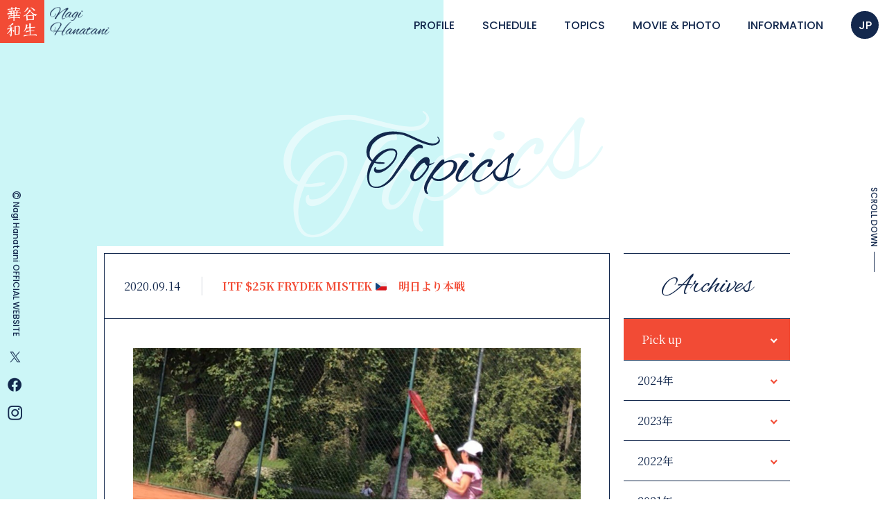

--- FILE ---
content_type: text/html; charset=UTF-8
request_url: https://nagihanatani.com/topics_post/itf-25k-frydek-mistek-%F0%9F%87%A8%F0%9F%87%BF%E3%80%80%E6%98%8E%E6%97%A5%E3%82%88%E3%82%8A%E6%9C%AC%E6%88%A6/
body_size: 37000
content:
<!DOCTYPE html>
<html lang="ja">

<head>
	<meta charset="UTF-8">
	<meta http-equiv="X-UA-Compatible" content="IE=edge">
	<meta name="viewport" content="width=device-width, initial-scale=1, minimum-scale=1, maximum-scale=2, user-scalable=yes">

	<title>ITF  $25K  FRYDEK MISTEK   🇨🇿　明日より本戦 &#8211; 華谷和生オフィシャルサイト</title>
<meta name='robots' content='max-image-preview:large' />
<link rel='dns-prefetch' href='//code.jquery.com' />
<link rel='dns-prefetch' href='//translate.google.com' />
<link rel='dns-prefetch' href='//cdnjs.cloudflare.com' />
<link rel='dns-prefetch' href='//fonts.googleapis.com' />
<link rel='dns-prefetch' href='//cdn.jsdelivr.net' />
<link rel="alternate" title="oEmbed (JSON)" type="application/json+oembed" href="https://nagihanatani.com/wp-json/oembed/1.0/embed?url=https%3A%2F%2Fnagihanatani.com%2Ftopics_post%2Fitf-25k-frydek-mistek-%25f0%259f%2587%25a8%25f0%259f%2587%25bf%25e3%2580%2580%25e6%2598%258e%25e6%2597%25a5%25e3%2582%2588%25e3%2582%258a%25e6%259c%25ac%25e6%2588%25a6%2F" />
<link rel="alternate" title="oEmbed (XML)" type="text/xml+oembed" href="https://nagihanatani.com/wp-json/oembed/1.0/embed?url=https%3A%2F%2Fnagihanatani.com%2Ftopics_post%2Fitf-25k-frydek-mistek-%25f0%259f%2587%25a8%25f0%259f%2587%25bf%25e3%2580%2580%25e6%2598%258e%25e6%2597%25a5%25e3%2582%2588%25e3%2582%258a%25e6%259c%25ac%25e6%2588%25a6%2F&#038;format=xml" />
<style id='wp-img-auto-sizes-contain-inline-css' type='text/css'>
img:is([sizes=auto i],[sizes^="auto," i]){contain-intrinsic-size:3000px 1500px}
/*# sourceURL=wp-img-auto-sizes-contain-inline-css */
</style>
<style id='wp-emoji-styles-inline-css' type='text/css'>

	img.wp-smiley, img.emoji {
		display: inline !important;
		border: none !important;
		box-shadow: none !important;
		height: 1em !important;
		width: 1em !important;
		margin: 0 0.07em !important;
		vertical-align: -0.1em !important;
		background: none !important;
		padding: 0 !important;
	}
/*# sourceURL=wp-emoji-styles-inline-css */
</style>
<style id='wp-block-library-inline-css' type='text/css'>
:root{--wp-block-synced-color:#7a00df;--wp-block-synced-color--rgb:122,0,223;--wp-bound-block-color:var(--wp-block-synced-color);--wp-editor-canvas-background:#ddd;--wp-admin-theme-color:#007cba;--wp-admin-theme-color--rgb:0,124,186;--wp-admin-theme-color-darker-10:#006ba1;--wp-admin-theme-color-darker-10--rgb:0,107,160.5;--wp-admin-theme-color-darker-20:#005a87;--wp-admin-theme-color-darker-20--rgb:0,90,135;--wp-admin-border-width-focus:2px}@media (min-resolution:192dpi){:root{--wp-admin-border-width-focus:1.5px}}.wp-element-button{cursor:pointer}:root .has-very-light-gray-background-color{background-color:#eee}:root .has-very-dark-gray-background-color{background-color:#313131}:root .has-very-light-gray-color{color:#eee}:root .has-very-dark-gray-color{color:#313131}:root .has-vivid-green-cyan-to-vivid-cyan-blue-gradient-background{background:linear-gradient(135deg,#00d084,#0693e3)}:root .has-purple-crush-gradient-background{background:linear-gradient(135deg,#34e2e4,#4721fb 50%,#ab1dfe)}:root .has-hazy-dawn-gradient-background{background:linear-gradient(135deg,#faaca8,#dad0ec)}:root .has-subdued-olive-gradient-background{background:linear-gradient(135deg,#fafae1,#67a671)}:root .has-atomic-cream-gradient-background{background:linear-gradient(135deg,#fdd79a,#004a59)}:root .has-nightshade-gradient-background{background:linear-gradient(135deg,#330968,#31cdcf)}:root .has-midnight-gradient-background{background:linear-gradient(135deg,#020381,#2874fc)}:root{--wp--preset--font-size--normal:16px;--wp--preset--font-size--huge:42px}.has-regular-font-size{font-size:1em}.has-larger-font-size{font-size:2.625em}.has-normal-font-size{font-size:var(--wp--preset--font-size--normal)}.has-huge-font-size{font-size:var(--wp--preset--font-size--huge)}.has-text-align-center{text-align:center}.has-text-align-left{text-align:left}.has-text-align-right{text-align:right}.has-fit-text{white-space:nowrap!important}#end-resizable-editor-section{display:none}.aligncenter{clear:both}.items-justified-left{justify-content:flex-start}.items-justified-center{justify-content:center}.items-justified-right{justify-content:flex-end}.items-justified-space-between{justify-content:space-between}.screen-reader-text{border:0;clip-path:inset(50%);height:1px;margin:-1px;overflow:hidden;padding:0;position:absolute;width:1px;word-wrap:normal!important}.screen-reader-text:focus{background-color:#ddd;clip-path:none;color:#444;display:block;font-size:1em;height:auto;left:5px;line-height:normal;padding:15px 23px 14px;text-decoration:none;top:5px;width:auto;z-index:100000}html :where(.has-border-color){border-style:solid}html :where([style*=border-top-color]){border-top-style:solid}html :where([style*=border-right-color]){border-right-style:solid}html :where([style*=border-bottom-color]){border-bottom-style:solid}html :where([style*=border-left-color]){border-left-style:solid}html :where([style*=border-width]){border-style:solid}html :where([style*=border-top-width]){border-top-style:solid}html :where([style*=border-right-width]){border-right-style:solid}html :where([style*=border-bottom-width]){border-bottom-style:solid}html :where([style*=border-left-width]){border-left-style:solid}html :where(img[class*=wp-image-]){height:auto;max-width:100%}:where(figure){margin:0 0 1em}html :where(.is-position-sticky){--wp-admin--admin-bar--position-offset:var(--wp-admin--admin-bar--height,0px)}@media screen and (max-width:600px){html :where(.is-position-sticky){--wp-admin--admin-bar--position-offset:0px}}

/*# sourceURL=wp-block-library-inline-css */
</style><style id='wp-block-paragraph-inline-css' type='text/css'>
.is-small-text{font-size:.875em}.is-regular-text{font-size:1em}.is-large-text{font-size:2.25em}.is-larger-text{font-size:3em}.has-drop-cap:not(:focus):first-letter{float:left;font-size:8.4em;font-style:normal;font-weight:100;line-height:.68;margin:.05em .1em 0 0;text-transform:uppercase}body.rtl .has-drop-cap:not(:focus):first-letter{float:none;margin-left:.1em}p.has-drop-cap.has-background{overflow:hidden}:root :where(p.has-background){padding:1.25em 2.375em}:where(p.has-text-color:not(.has-link-color)) a{color:inherit}p.has-text-align-left[style*="writing-mode:vertical-lr"],p.has-text-align-right[style*="writing-mode:vertical-rl"]{rotate:180deg}
/*# sourceURL=https://nagihanatani.com/wp-includes/blocks/paragraph/style.min.css */
</style>
<style id='global-styles-inline-css' type='text/css'>
:root{--wp--preset--aspect-ratio--square: 1;--wp--preset--aspect-ratio--4-3: 4/3;--wp--preset--aspect-ratio--3-4: 3/4;--wp--preset--aspect-ratio--3-2: 3/2;--wp--preset--aspect-ratio--2-3: 2/3;--wp--preset--aspect-ratio--16-9: 16/9;--wp--preset--aspect-ratio--9-16: 9/16;--wp--preset--color--black: #000000;--wp--preset--color--cyan-bluish-gray: #abb8c3;--wp--preset--color--white: #ffffff;--wp--preset--color--pale-pink: #f78da7;--wp--preset--color--vivid-red: #cf2e2e;--wp--preset--color--luminous-vivid-orange: #ff6900;--wp--preset--color--luminous-vivid-amber: #fcb900;--wp--preset--color--light-green-cyan: #7bdcb5;--wp--preset--color--vivid-green-cyan: #00d084;--wp--preset--color--pale-cyan-blue: #8ed1fc;--wp--preset--color--vivid-cyan-blue: #0693e3;--wp--preset--color--vivid-purple: #9b51e0;--wp--preset--gradient--vivid-cyan-blue-to-vivid-purple: linear-gradient(135deg,rgb(6,147,227) 0%,rgb(155,81,224) 100%);--wp--preset--gradient--light-green-cyan-to-vivid-green-cyan: linear-gradient(135deg,rgb(122,220,180) 0%,rgb(0,208,130) 100%);--wp--preset--gradient--luminous-vivid-amber-to-luminous-vivid-orange: linear-gradient(135deg,rgb(252,185,0) 0%,rgb(255,105,0) 100%);--wp--preset--gradient--luminous-vivid-orange-to-vivid-red: linear-gradient(135deg,rgb(255,105,0) 0%,rgb(207,46,46) 100%);--wp--preset--gradient--very-light-gray-to-cyan-bluish-gray: linear-gradient(135deg,rgb(238,238,238) 0%,rgb(169,184,195) 100%);--wp--preset--gradient--cool-to-warm-spectrum: linear-gradient(135deg,rgb(74,234,220) 0%,rgb(151,120,209) 20%,rgb(207,42,186) 40%,rgb(238,44,130) 60%,rgb(251,105,98) 80%,rgb(254,248,76) 100%);--wp--preset--gradient--blush-light-purple: linear-gradient(135deg,rgb(255,206,236) 0%,rgb(152,150,240) 100%);--wp--preset--gradient--blush-bordeaux: linear-gradient(135deg,rgb(254,205,165) 0%,rgb(254,45,45) 50%,rgb(107,0,62) 100%);--wp--preset--gradient--luminous-dusk: linear-gradient(135deg,rgb(255,203,112) 0%,rgb(199,81,192) 50%,rgb(65,88,208) 100%);--wp--preset--gradient--pale-ocean: linear-gradient(135deg,rgb(255,245,203) 0%,rgb(182,227,212) 50%,rgb(51,167,181) 100%);--wp--preset--gradient--electric-grass: linear-gradient(135deg,rgb(202,248,128) 0%,rgb(113,206,126) 100%);--wp--preset--gradient--midnight: linear-gradient(135deg,rgb(2,3,129) 0%,rgb(40,116,252) 100%);--wp--preset--font-size--small: 13px;--wp--preset--font-size--medium: 20px;--wp--preset--font-size--large: 36px;--wp--preset--font-size--x-large: 42px;--wp--preset--spacing--20: 0.44rem;--wp--preset--spacing--30: 0.67rem;--wp--preset--spacing--40: 1rem;--wp--preset--spacing--50: 1.5rem;--wp--preset--spacing--60: 2.25rem;--wp--preset--spacing--70: 3.38rem;--wp--preset--spacing--80: 5.06rem;--wp--preset--shadow--natural: 6px 6px 9px rgba(0, 0, 0, 0.2);--wp--preset--shadow--deep: 12px 12px 50px rgba(0, 0, 0, 0.4);--wp--preset--shadow--sharp: 6px 6px 0px rgba(0, 0, 0, 0.2);--wp--preset--shadow--outlined: 6px 6px 0px -3px rgb(255, 255, 255), 6px 6px rgb(0, 0, 0);--wp--preset--shadow--crisp: 6px 6px 0px rgb(0, 0, 0);}:where(.is-layout-flex){gap: 0.5em;}:where(.is-layout-grid){gap: 0.5em;}body .is-layout-flex{display: flex;}.is-layout-flex{flex-wrap: wrap;align-items: center;}.is-layout-flex > :is(*, div){margin: 0;}body .is-layout-grid{display: grid;}.is-layout-grid > :is(*, div){margin: 0;}:where(.wp-block-columns.is-layout-flex){gap: 2em;}:where(.wp-block-columns.is-layout-grid){gap: 2em;}:where(.wp-block-post-template.is-layout-flex){gap: 1.25em;}:where(.wp-block-post-template.is-layout-grid){gap: 1.25em;}.has-black-color{color: var(--wp--preset--color--black) !important;}.has-cyan-bluish-gray-color{color: var(--wp--preset--color--cyan-bluish-gray) !important;}.has-white-color{color: var(--wp--preset--color--white) !important;}.has-pale-pink-color{color: var(--wp--preset--color--pale-pink) !important;}.has-vivid-red-color{color: var(--wp--preset--color--vivid-red) !important;}.has-luminous-vivid-orange-color{color: var(--wp--preset--color--luminous-vivid-orange) !important;}.has-luminous-vivid-amber-color{color: var(--wp--preset--color--luminous-vivid-amber) !important;}.has-light-green-cyan-color{color: var(--wp--preset--color--light-green-cyan) !important;}.has-vivid-green-cyan-color{color: var(--wp--preset--color--vivid-green-cyan) !important;}.has-pale-cyan-blue-color{color: var(--wp--preset--color--pale-cyan-blue) !important;}.has-vivid-cyan-blue-color{color: var(--wp--preset--color--vivid-cyan-blue) !important;}.has-vivid-purple-color{color: var(--wp--preset--color--vivid-purple) !important;}.has-black-background-color{background-color: var(--wp--preset--color--black) !important;}.has-cyan-bluish-gray-background-color{background-color: var(--wp--preset--color--cyan-bluish-gray) !important;}.has-white-background-color{background-color: var(--wp--preset--color--white) !important;}.has-pale-pink-background-color{background-color: var(--wp--preset--color--pale-pink) !important;}.has-vivid-red-background-color{background-color: var(--wp--preset--color--vivid-red) !important;}.has-luminous-vivid-orange-background-color{background-color: var(--wp--preset--color--luminous-vivid-orange) !important;}.has-luminous-vivid-amber-background-color{background-color: var(--wp--preset--color--luminous-vivid-amber) !important;}.has-light-green-cyan-background-color{background-color: var(--wp--preset--color--light-green-cyan) !important;}.has-vivid-green-cyan-background-color{background-color: var(--wp--preset--color--vivid-green-cyan) !important;}.has-pale-cyan-blue-background-color{background-color: var(--wp--preset--color--pale-cyan-blue) !important;}.has-vivid-cyan-blue-background-color{background-color: var(--wp--preset--color--vivid-cyan-blue) !important;}.has-vivid-purple-background-color{background-color: var(--wp--preset--color--vivid-purple) !important;}.has-black-border-color{border-color: var(--wp--preset--color--black) !important;}.has-cyan-bluish-gray-border-color{border-color: var(--wp--preset--color--cyan-bluish-gray) !important;}.has-white-border-color{border-color: var(--wp--preset--color--white) !important;}.has-pale-pink-border-color{border-color: var(--wp--preset--color--pale-pink) !important;}.has-vivid-red-border-color{border-color: var(--wp--preset--color--vivid-red) !important;}.has-luminous-vivid-orange-border-color{border-color: var(--wp--preset--color--luminous-vivid-orange) !important;}.has-luminous-vivid-amber-border-color{border-color: var(--wp--preset--color--luminous-vivid-amber) !important;}.has-light-green-cyan-border-color{border-color: var(--wp--preset--color--light-green-cyan) !important;}.has-vivid-green-cyan-border-color{border-color: var(--wp--preset--color--vivid-green-cyan) !important;}.has-pale-cyan-blue-border-color{border-color: var(--wp--preset--color--pale-cyan-blue) !important;}.has-vivid-cyan-blue-border-color{border-color: var(--wp--preset--color--vivid-cyan-blue) !important;}.has-vivid-purple-border-color{border-color: var(--wp--preset--color--vivid-purple) !important;}.has-vivid-cyan-blue-to-vivid-purple-gradient-background{background: var(--wp--preset--gradient--vivid-cyan-blue-to-vivid-purple) !important;}.has-light-green-cyan-to-vivid-green-cyan-gradient-background{background: var(--wp--preset--gradient--light-green-cyan-to-vivid-green-cyan) !important;}.has-luminous-vivid-amber-to-luminous-vivid-orange-gradient-background{background: var(--wp--preset--gradient--luminous-vivid-amber-to-luminous-vivid-orange) !important;}.has-luminous-vivid-orange-to-vivid-red-gradient-background{background: var(--wp--preset--gradient--luminous-vivid-orange-to-vivid-red) !important;}.has-very-light-gray-to-cyan-bluish-gray-gradient-background{background: var(--wp--preset--gradient--very-light-gray-to-cyan-bluish-gray) !important;}.has-cool-to-warm-spectrum-gradient-background{background: var(--wp--preset--gradient--cool-to-warm-spectrum) !important;}.has-blush-light-purple-gradient-background{background: var(--wp--preset--gradient--blush-light-purple) !important;}.has-blush-bordeaux-gradient-background{background: var(--wp--preset--gradient--blush-bordeaux) !important;}.has-luminous-dusk-gradient-background{background: var(--wp--preset--gradient--luminous-dusk) !important;}.has-pale-ocean-gradient-background{background: var(--wp--preset--gradient--pale-ocean) !important;}.has-electric-grass-gradient-background{background: var(--wp--preset--gradient--electric-grass) !important;}.has-midnight-gradient-background{background: var(--wp--preset--gradient--midnight) !important;}.has-small-font-size{font-size: var(--wp--preset--font-size--small) !important;}.has-medium-font-size{font-size: var(--wp--preset--font-size--medium) !important;}.has-large-font-size{font-size: var(--wp--preset--font-size--large) !important;}.has-x-large-font-size{font-size: var(--wp--preset--font-size--x-large) !important;}
/*# sourceURL=global-styles-inline-css */
</style>

<style id='classic-theme-styles-inline-css' type='text/css'>
/*! This file is auto-generated */
.wp-block-button__link{color:#fff;background-color:#32373c;border-radius:9999px;box-shadow:none;text-decoration:none;padding:calc(.667em + 2px) calc(1.333em + 2px);font-size:1.125em}.wp-block-file__button{background:#32373c;color:#fff;text-decoration:none}
/*# sourceURL=/wp-includes/css/classic-themes.min.css */
</style>
<link rel='stylesheet' id='googleFont-css' href='//fonts.googleapis.com/css2?family=Alex+Brush&#038;family=Noto+Serif+JP:wght@400;700&#038;family=Poppins:wght@500;700&#038;display=swap' type='text/css' media='all' />
<link rel='stylesheet' id='yakuhan-css' href='//cdn.jsdelivr.net/npm/yakuhanjp@3.1.0/dist/css/yakuhanjp.min.css' type='text/css' media='all' />
<link rel='stylesheet' id='reset-css' href='https://nagihanatani.com/wp-content/themes/nagihanatani/css/reset.css' type='text/css' media='all' />
<link rel='stylesheet' id='slick-css' href='https://nagihanatani.com/wp-content/themes/nagihanatani/css/slick.css' type='text/css' media='all' />
<link rel='stylesheet' id='style-css' href='https://nagihanatani.com/wp-content/themes/nagihanatani/style.css' type='text/css' media='all' />
<link rel='stylesheet' id='topics-css' href='https://nagihanatani.com/wp-content/themes/nagihanatani/css/topics.css' type='text/css' media='all' />
<script type="text/javascript" src="//code.jquery.com/jquery-3.3.1.min.js?ver=3.3.1" id="jquery-js"></script>
<link rel="https://api.w.org/" href="https://nagihanatani.com/wp-json/" /><link rel="alternate" title="JSON" type="application/json" href="https://nagihanatani.com/wp-json/wp/v2/topics_post/386" /><link rel="EditURI" type="application/rsd+xml" title="RSD" href="https://nagihanatani.com/xmlrpc.php?rsd" />
<meta name="generator" content="WordPress 6.9" />
<link rel="canonical" href="https://nagihanatani.com/topics_post/itf-25k-frydek-mistek-%f0%9f%87%a8%f0%9f%87%bf%e3%80%80%e6%98%8e%e6%97%a5%e3%82%88%e3%82%8a%e6%9c%ac%e6%88%a6/" />
<link rel='shortlink' href='https://nagihanatani.com/?p=386' />

	<link rel="shortcut icon" href="https://nagihanatani.com/wp-content/themes/nagihanatani/favicon.ico">
</head>


<body class="wp-singular topics_post-template-default single single-topics_post postid-386 wp-theme-nagihanatani">

	<div id="wrapper">

		<header id="header" class="header set1">
			<div class="header_nav">
				<div class="header_inner">
					<h1 class="logo">
						<a href="https://nagihanatani.com">
							<img src="https://nagihanatani.com/wp-content/themes/nagihanatani/images/common/img_logo.png" alt="華谷和生">
						</a>
					</h1>
					<p class="logo_en pc">
						<img src="https://nagihanatani.com/wp-content/themes/nagihanatani/images/common/img_logo_name.png" alt="Nagi Hanatani">
					</p>
					<nav id="nav">
						<ul class="nav_menu">
							<li>
								<a href="https://nagihanatani.com#profile">PROFILE</a>
							</li>
							<li>
								<a href="https://nagihanatani.com#schedule">SCHEDULE</a>
							</li>
							<li>
								<a href="https://nagihanatani.com#topics">TOPICS</a>
							</li>
							<li>
								<a href="https://nagihanatani.com#movie">MOVIE &amp; PHOTO</a>
							</li>
							<li>
								<a href="https://nagihanatani.com/information/">INFORMATION</a>
							</li>
							<li class="lang">
								<div class="switcher notranslate">
									<div class="selected">
										<a href="" onclick="return false;">JP</a>
									</div>
									<div class="option">
										<a href="" onclick="doGTranslate('ja|ja');jQuery('div.switcher div.selected a').html(jQuery(this).html());return false;" title="Japanese" class="nturl selected">JP</a>
										<a href="" onclick="doGTranslate('ja|en');jQuery('div.switcher div.selected a').html(jQuery(this).html());return false;" title="English" class="nturl">EN</a>
										<a href="" onclick="doGTranslate('ja|zh-CN');jQuery('div.switcher div.selected a').html(jQuery(this).html());return false;" title="Chinese (Simplified)" class="nturl">CH</a>
										<a href="" onclick="doGTranslate('ja|fr');jQuery('div.switcher div.selected a').html(jQuery(this).html());return false;" title="French" class="nturl">FR</a>
										<a href="" onclick="doGTranslate('ja|es');jQuery('div.switcher div.selected a').html(jQuery(this).html());return false;" title="Spanish" class="nturl">SP</a>
									</div>
								</div>
								<div id="google_translate_element2"></div>
							</li>
							<li class="nav_sns sp">
								<ul>
									<li>
										<a href="https://twitter.com/n_hanatani" target="_blank"><img src="https://nagihanatani.com/wp-content/themes/nagihanatani/images/common/icon_tw.png" alt="Twitter"></a>
									</li>
									<li>
										<a href="https://www.facebook.com/nagihanatanitennis/" target="_blank"><img src="https://nagihanatani.com/wp-content/themes/nagihanatani/images/common/icon_fb.png" alt="facebook"></a>
									</li>
									<li>
										<a href="https://www.instagram.com/nagi_hanatani_tennis/" target="_blank"><img src="https://nagihanatani.com/wp-content/themes/nagihanatani/images/common/icon_insta.png" alt="Instagram"></a>
									</li>
								</ul>
							</li>
						</ul>
					</nav>
					<div class="menu_btn">
						<div class="menu_padding">
							<span></span>
							<span></span>
							<span></span>
						</div>
					</div>
					<div class="copy_box pc">
						<p class="copyright">
							<span class="cMark">&copy;</span><span class="copy_txt">Nagi Hanatani OFFICIAL WEBSITE</span>
						</p>
						<ul class="copy_sns">
							<li>
								<a href="https://twitter.com/n_hanatani" target="_blank"><img src="https://nagihanatani.com/wp-content/themes/nagihanatani/images/common/icon_tw.png" alt="Twitter"></a>
							</li>
							<li>
								<a href="https://www.facebook.com/nagihanatanitennis/" target="_blank"><img src="https://nagihanatani.com/wp-content/themes/nagihanatani/images/common/icon_fb.png" alt="facebook"></a>
							</li>
							<li>
								<a href="https://www.instagram.com/nagi_hanatani_tennis/" target="_blank"><img src="https://nagihanatani.com/wp-content/themes/nagihanatani/images/common/icon_insta.png" alt="Instagram"></a>
							</li>
						</ul>
					</div>
					<div class="scroll_box pc">
						<p class="scroll">
							<span class="sctoll_txt">SCROLL DOWN</span>
						</p>
						<p class="pagetop">
							<a href="#wrapper">
								<span class="pagetop_txt">PAGE TOP</span>
							</a>
						</p>
					</div>
				</div>
			</div>
		</header>

		<main role="main">

<section id="topics" class="set1">
	<h2><img src="https://nagihanatani.com/wp-content/themes/nagihanatani/images/topics/ttl_caption.png" alt="Topics"></h2>

	<div class="inner">
		
<div class="sidebar_wrap">

	<aside class="sidebar">
		<div class="sidebar_inner">
			<h3 class="sidebar_ttl">Archives</h3>

			<dl class="sidebar_year pickup">
				<dt>Pick up</dt>
				<dd>
					<ul>
																																																																																																																																																																																																					<li>
								<a href="https://nagihanatani.com/topics_post/nur-sultan-%f0%9f%87%b0%f0%9f%87%bf-2%e9%80%b1/">
									<p class="date">2022年7月17日</p>
									<h3 class="ttl">NUR-SULTAN 🇰🇿 2週☆試合動画あり</h3>
								</a>
							</li>
																																																																																																																									<li>
								<a href="https://nagihanatani.com/topics_post/forte-60-womens-w60-nur-sultan-%f0%9f%87%b0%f0%9f%87%bf/">
									<p class="date">2022年2月24日</p>
									<h3 class="ttl">Forte 60 Women&#8217;s W60 Nur-Sultan 🇰🇿　☆試合動画あり</h3>
								</a>
							</li>
																																																																																																																																					<li>
								<a href="https://nagihanatani.com/topics_post/elle-spirit-open-%f0%9f%87%a8%f0%9f%87%ad-%e8%bf%bd%e8%a8%98/">
									<p class="date">2021年9月30日</p>
									<h3 class="ttl">ELLE SPIRIT OPEN 🇨🇭 追記　☆大会プロモーション動画あり</h3>
								</a>
							</li>
																																																	<li>
								<a href="https://nagihanatani.com/topics_post/tennis-in-the-land-wta-cleveland-%f0%9f%87%ba%f0%9f%87%b8/">
									<p class="date">2021年8月25日</p>
									<h3 class="ttl">TENNIS IN The Land WTA Cleveland 🇺🇸</h3>
								</a>
							</li>
																									<li>
								<a href="https://nagihanatani.com/topics_post/wta-debut-51-cleveland-%f0%9f%87%ba%f0%9f%87%b8/">
									<p class="date">2021年8月24日</p>
									<h3 class="ttl">WTA Debut 51 Cleveland 🇺🇸</h3>
								</a>
							</li>
																									<li>
								<a href="https://nagihanatani.com/topics_post/wta250-cleveland-%f0%9f%87%ba%f0%9f%87%b8%e3%80%80/">
									<p class="date">2021年8月22日</p>
									<h3 class="ttl">WTA250 Cleveland 🇺🇸　☆動画あり</h3>
								</a>
							</li>
																																																																																																																																																																																																																																																																																																																																																																																																																																					<li>
								<a href="https://nagihanatani.com/topics_post/antalya%e9%9b%91%e6%84%9f/">
									<p class="date">2020年12月11日</p>
									<h3 class="ttl">Antalya雑感</h3>
								</a>
							</li>
																																																																																																																																																																									<li>
								<a href="https://nagihanatani.com/topics_post/%e7%b7%b4%e7%bf%92%e3%82%b3%e3%83%bc%e3%83%88/">
									<p class="date">2020年10月10日</p>
									<h3 class="ttl">練習コート</h3>
								</a>
							</li>
																																																																																																																																																																																																					</ul>
				</dd>
			</dl>


						
			<dl class="sidebar_year">
				<dt>2024年</dt>
				<dd>
					<ul>
												<li>
							<a href="https://nagihanatani.com/2024/08/?post_type=topics_post">
								8月
							</a>
						</li>
																		<li>
							<a href="https://nagihanatani.com/2024/07/?post_type=topics_post">
								7月
							</a>
						</li>
																		</dl>
			
			<dl class="sidebar_year">
				<dt>2023年</dt>
				<dd>
					<ul>
												<li>
							<a href="https://nagihanatani.com/2023/03/?post_type=topics_post">
								3月
							</a>
						</li>
																		<li>
							<a href="https://nagihanatani.com/2023/01/?post_type=topics_post">
								1月
							</a>
						</li>
																		</dl>
			
			<dl class="sidebar_year">
				<dt>2022年</dt>
				<dd>
					<ul>
												<li>
							<a href="https://nagihanatani.com/2022/11/?post_type=topics_post">
								11月
							</a>
						</li>
																		<li>
							<a href="https://nagihanatani.com/2022/10/?post_type=topics_post">
								10月
							</a>
						</li>
																		<li>
							<a href="https://nagihanatani.com/2022/09/?post_type=topics_post">
								9月
							</a>
						</li>
																		<li>
							<a href="https://nagihanatani.com/2022/08/?post_type=topics_post">
								8月
							</a>
						</li>
																		<li>
							<a href="https://nagihanatani.com/2022/07/?post_type=topics_post">
								7月
							</a>
						</li>
																		<li>
							<a href="https://nagihanatani.com/2022/06/?post_type=topics_post">
								6月
							</a>
						</li>
																		<li>
							<a href="https://nagihanatani.com/2022/05/?post_type=topics_post">
								5月
							</a>
						</li>
																		<li>
							<a href="https://nagihanatani.com/2022/04/?post_type=topics_post">
								4月
							</a>
						</li>
																		<li>
							<a href="https://nagihanatani.com/2022/03/?post_type=topics_post">
								3月
							</a>
						</li>
																		<li>
							<a href="https://nagihanatani.com/2022/02/?post_type=topics_post">
								2月
							</a>
						</li>
																		<li>
							<a href="https://nagihanatani.com/2022/01/?post_type=topics_post">
								1月
							</a>
						</li>
																		</dl>
			
			<dl class="sidebar_year">
				<dt>2021年</dt>
				<dd>
					<ul>
												<li>
							<a href="https://nagihanatani.com/2021/11/?post_type=topics_post">
								11月
							</a>
						</li>
																		<li>
							<a href="https://nagihanatani.com/2021/10/?post_type=topics_post">
								10月
							</a>
						</li>
																		<li>
							<a href="https://nagihanatani.com/2021/09/?post_type=topics_post">
								9月
							</a>
						</li>
																		<li>
							<a href="https://nagihanatani.com/2021/08/?post_type=topics_post">
								8月
							</a>
						</li>
																		<li>
							<a href="https://nagihanatani.com/2021/07/?post_type=topics_post">
								7月
							</a>
						</li>
																		<li>
							<a href="https://nagihanatani.com/2021/06/?post_type=topics_post">
								6月
							</a>
						</li>
																		<li>
							<a href="https://nagihanatani.com/2021/05/?post_type=topics_post">
								5月
							</a>
						</li>
																		<li>
							<a href="https://nagihanatani.com/2021/04/?post_type=topics_post">
								4月
							</a>
						</li>
																		<li>
							<a href="https://nagihanatani.com/2021/03/?post_type=topics_post">
								3月
							</a>
						</li>
																		<li>
							<a href="https://nagihanatani.com/2021/02/?post_type=topics_post">
								2月
							</a>
						</li>
																		<li>
							<a href="https://nagihanatani.com/2021/01/?post_type=topics_post">
								1月
							</a>
						</li>
																		</dl>
			
			<dl class="sidebar_year">
				<dt>2020年</dt>
				<dd>
					<ul>
												<li>
							<a href="https://nagihanatani.com/2020/12/?post_type=topics_post">
								12月
							</a>
						</li>
																		<li>
							<a href="https://nagihanatani.com/2020/11/?post_type=topics_post">
								11月
							</a>
						</li>
																		<li>
							<a href="https://nagihanatani.com/2020/10/?post_type=topics_post">
								10月
							</a>
						</li>
																		<li>
							<a href="https://nagihanatani.com/2020/09/?post_type=topics_post">
								9月
							</a>
						</li>
																		<li>
							<a href="https://nagihanatani.com/2020/08/?post_type=topics_post">
								8月
							</a>
						</li>
																	</ul>
				</dd>
			</dl>

		</div>
	</aside>

</div>

		<div class="topics_post_wrap">

						<article id="386" class="topics_post">
				<div class="topics_box">
					<div class="topics_ttl_wrap">
						<p class="date">2020.09.14</p>
						<h3 class="ttl">ITF  $25K  FRYDEK MISTEK   🇨🇿　明日より本戦</h3>
					</div>

					<div class="topics_content">
						<figure class="topics_img">
							<img width="921" height="518" src="https://nagihanatani.com/wp-content/uploads/2020/09/20209-CZE_200915.jpg" class="attachment-full size-full wp-post-image" alt="" decoding="async" fetchpriority="high" srcset="https://nagihanatani.com/wp-content/uploads/2020/09/20209-CZE_200915.jpg 921w, https://nagihanatani.com/wp-content/uploads/2020/09/20209-CZE_200915-300x169.jpg 300w, https://nagihanatani.com/wp-content/uploads/2020/09/20209-CZE_200915-768x432.jpg 768w" sizes="(max-width: 921px) 100vw, 921px" />						</figure>
						
<p>9/15　NB12;00(現地時間）<br>　ダブルス1回戦がスケジュールされました。<br>↓<br><a href="https://www.itftennis.com/en/tournament/w25-frydek-mistek/cze/2020/w-itf-cze-10a-2020/order-of-play/">https://www.itftennis.com/en/tournament/w25-frydek-mistek/cze/2020/w-itf-cze-10a-2020/order-of-play/</a><br><br>なお、シングルス1回戦は9/16になります。</p>



<p>しっかり準備して臨みます。</p>



<p><br><br><br><br>☆大会ページ　↓<br><a href="https://www.itftennis.com/en/tournament/w25-frydek-mistek/cze/2020/w-itf-cze-10a-2020/">https://www.itftennis.com/en/tournament/w25-frydek-mistek/cze/2020/w-itf-cze-10a-2020/</a><br><br><br><br><br><br></p>



<p></p>



<p>　　　　　　　　　　　　　　　　　　　　　（Mayumi.H)</p>
					</div>
				</div>
			</article>
			
		</div>

	</div>
</section>

</main>

</div>
<!--	/#wrapper-->

<footer class="set1">
	<div class="inner">
		<p class="footer_copy">&copy; Nagi Hanatani OFFICIAL WEBSITE</p>
		<a href="#wrapper" class="footer_pagetop"></a>
	</div>
</footer>

<script type="speculationrules">
{"prefetch":[{"source":"document","where":{"and":[{"href_matches":"/*"},{"not":{"href_matches":["/wp-*.php","/wp-admin/*","/wp-content/uploads/*","/wp-content/*","/wp-content/plugins/*","/wp-content/themes/nagihanatani/*","/*\\?(.+)"]}},{"not":{"selector_matches":"a[rel~=\"nofollow\"]"}},{"not":{"selector_matches":".no-prefetch, .no-prefetch a"}}]},"eagerness":"conservative"}]}
</script>
<script type="text/javascript" src="https://nagihanatani.com/wp-content/themes/nagihanatani/js/common.js" id="js-common-js"></script>
<script type="text/javascript" src="https://nagihanatani.com/wp-content/themes/nagihanatani/js/slick.min.js" id="js-slick-js"></script>
<script type="text/javascript" src="//translate.google.com/translate_a/element.js?cb=googleTranslateElementInit2" id="js-translate-js"></script>
<script type="text/javascript" src="//cdnjs.cloudflare.com/ajax/libs/picturefill/3.0.3/picturefill.min.js" id="js-picturefill-js"></script>
<script type="text/javascript" src="https://nagihanatani.com/wp-content/themes/nagihanatani/js/ofi.min.js" id="js-ofi-js"></script>
<script type="text/javascript" src="https://nagihanatani.com/wp-content/themes/nagihanatani/js/topics.js" id="topics-js"></script>
<script id="wp-emoji-settings" type="application/json">
{"baseUrl":"https://s.w.org/images/core/emoji/17.0.2/72x72/","ext":".png","svgUrl":"https://s.w.org/images/core/emoji/17.0.2/svg/","svgExt":".svg","source":{"concatemoji":"https://nagihanatani.com/wp-includes/js/wp-emoji-release.min.js?ver=6.9"}}
</script>
<script type="module">
/* <![CDATA[ */
/*! This file is auto-generated */
const a=JSON.parse(document.getElementById("wp-emoji-settings").textContent),o=(window._wpemojiSettings=a,"wpEmojiSettingsSupports"),s=["flag","emoji"];function i(e){try{var t={supportTests:e,timestamp:(new Date).valueOf()};sessionStorage.setItem(o,JSON.stringify(t))}catch(e){}}function c(e,t,n){e.clearRect(0,0,e.canvas.width,e.canvas.height),e.fillText(t,0,0);t=new Uint32Array(e.getImageData(0,0,e.canvas.width,e.canvas.height).data);e.clearRect(0,0,e.canvas.width,e.canvas.height),e.fillText(n,0,0);const a=new Uint32Array(e.getImageData(0,0,e.canvas.width,e.canvas.height).data);return t.every((e,t)=>e===a[t])}function p(e,t){e.clearRect(0,0,e.canvas.width,e.canvas.height),e.fillText(t,0,0);var n=e.getImageData(16,16,1,1);for(let e=0;e<n.data.length;e++)if(0!==n.data[e])return!1;return!0}function u(e,t,n,a){switch(t){case"flag":return n(e,"\ud83c\udff3\ufe0f\u200d\u26a7\ufe0f","\ud83c\udff3\ufe0f\u200b\u26a7\ufe0f")?!1:!n(e,"\ud83c\udde8\ud83c\uddf6","\ud83c\udde8\u200b\ud83c\uddf6")&&!n(e,"\ud83c\udff4\udb40\udc67\udb40\udc62\udb40\udc65\udb40\udc6e\udb40\udc67\udb40\udc7f","\ud83c\udff4\u200b\udb40\udc67\u200b\udb40\udc62\u200b\udb40\udc65\u200b\udb40\udc6e\u200b\udb40\udc67\u200b\udb40\udc7f");case"emoji":return!a(e,"\ud83e\u1fac8")}return!1}function f(e,t,n,a){let r;const o=(r="undefined"!=typeof WorkerGlobalScope&&self instanceof WorkerGlobalScope?new OffscreenCanvas(300,150):document.createElement("canvas")).getContext("2d",{willReadFrequently:!0}),s=(o.textBaseline="top",o.font="600 32px Arial",{});return e.forEach(e=>{s[e]=t(o,e,n,a)}),s}function r(e){var t=document.createElement("script");t.src=e,t.defer=!0,document.head.appendChild(t)}a.supports={everything:!0,everythingExceptFlag:!0},new Promise(t=>{let n=function(){try{var e=JSON.parse(sessionStorage.getItem(o));if("object"==typeof e&&"number"==typeof e.timestamp&&(new Date).valueOf()<e.timestamp+604800&&"object"==typeof e.supportTests)return e.supportTests}catch(e){}return null}();if(!n){if("undefined"!=typeof Worker&&"undefined"!=typeof OffscreenCanvas&&"undefined"!=typeof URL&&URL.createObjectURL&&"undefined"!=typeof Blob)try{var e="postMessage("+f.toString()+"("+[JSON.stringify(s),u.toString(),c.toString(),p.toString()].join(",")+"));",a=new Blob([e],{type:"text/javascript"});const r=new Worker(URL.createObjectURL(a),{name:"wpTestEmojiSupports"});return void(r.onmessage=e=>{i(n=e.data),r.terminate(),t(n)})}catch(e){}i(n=f(s,u,c,p))}t(n)}).then(e=>{for(const n in e)a.supports[n]=e[n],a.supports.everything=a.supports.everything&&a.supports[n],"flag"!==n&&(a.supports.everythingExceptFlag=a.supports.everythingExceptFlag&&a.supports[n]);var t;a.supports.everythingExceptFlag=a.supports.everythingExceptFlag&&!a.supports.flag,a.supports.everything||((t=a.source||{}).concatemoji?r(t.concatemoji):t.wpemoji&&t.twemoji&&(r(t.twemoji),r(t.wpemoji)))});
//# sourceURL=https://nagihanatani.com/wp-includes/js/wp-emoji-loader.min.js
/* ]]> */
</script>
<script>
	objectFitImages();

</script>

</body>

</html>


--- FILE ---
content_type: text/css
request_url: https://nagihanatani.com/wp-content/themes/nagihanatani/style.css
body_size: 13329
content:
/*
Theme Name: nagihanatani
*/

@charset "utf-8";

/* ********************************************************************
共通要素
******************************************************************** */

html {
    font-size: calc(10 / 750 * 100vw);
    overflow-x: hidden;
    background-color: #fff;
}

body {
    color: #13284d;
    font-family: YakuHanJP, 'Noto Serif JP', "游明朝", YuMincho, "Hiragino Mincho ProN W3", "ヒラギノ明朝 ProN W3", "Hiragino Mincho ProN", "HG明朝E", "ＭＳ Ｐ明朝", "ＭＳ 明朝", serif;
    line-height: 1.7;
    font-size: 2.8rem;
    overflow-x: hidden;
}

img {
    width: 100%;
    height: auto;
    display: block;
}

.set1,
.set1 * {
    position: relative;
}

.set1 a {
    display: block;
    color: #13284d;
    word-wrap: break-word;
}

.set1 h2 {
    margin: 0 auto;
}

.pc {
    display: none;
}

button {
    width: 100%;
    display: block;
}

.inner {
    max-width: calc(630 / 750 * 100%);
    width: 100%;
    margin: 0 auto;
}

.btn_more {
    background-color: #f24b35;
    color: #fff !important;
    text-align: center;
    padding: 1.2em 0;
    margin-top: 2em;
}

.slick-slide:focus {
    /*	outline: none;*/
}

.wp-block-image,
.wp-block-gallery {
    margin: 1em 0 !important;
}

@media screen and (min-width: 768px) {
    html {
        font-size: calc(10 / 1200 * 100vw);
    }
    body {
        font-size: 1.6rem;
    }
    .set1 a {
        -webkit-transition: 0.2s ease;
        -o-transition: 0.2s ease;
        transition: 0.2s ease;
    }
    .set1 a:hover {
        -webkit-transition: 0.2s ease;
        -o-transition: 0.2s ease;
        transition: 0.2s ease;
    }
    .sp {
        display: none !important;
    }
    .pc {
        display: block;
    }
    .inner {
        max-width: 1200px;
        padding: 0 calc(100 / 1200 * 100%);
    }
    .set1 h2 {
        width: calc(750 / 1200 * 100%);
    }
    .btn_more {
        width: calc(350 / 1000 * 100%);
        margin: calc(50 / 1000 * 100%) auto 0;
        border-bottom: 1px solid #f24b35;
    }
    .btn_more:hover {
        color: #f24b35 !important;
        background-color: transparent !important;
    }
}

@media screen and (min-width: 1200px) {
    html {
        font-size: 10px;
    }
    .set1 h2 {
        width: 750px;
    }
    .inner {
        padding: 0 100px;
    }
}


/* ********************************************************************
header
******************************************************************** */

.header {
    width: 100%;
    z-index: 200;
}

.logo {
    position: absolute;
    top: 0;
    left: 0;
    z-index: 120;
    width: calc(100 / 750 * 100%);
    padding: calc(15 / 750 * 100%) calc(13 / 750 * 100%);
    background-color: #f24b35;
}

.header_nav {
    position: fixed;
    top: 0;
    left: 0;
    width: 100%;
}

#nav {
    display: none;
    width: 100%;
    position: absolute;
    top: 0;
    left: 0;
    z-index: 90;
    background-color: #f24b35;
    height: 100vh;
    overflow-y: scroll;
}

.nav_menu {
    margin: calc(200 / 750 * 100%) auto;
}

.nav_menu li {
    text-align: center;
    margin-bottom: 1.5em;
}

.nav_menu li a {
    font-family: 'Poppins', sans-serif;
    font-size: 4.8rem;
}

.nav_menu .lang a {
    font-size: 3.2rem;
    color: #fff;
    border-radius: 50%;
    background-color: #13284d;
    width: 2.5em;
    padding: 0.41em 0;
}

.nav_menu .selected a {
    margin: 0 auto 1em;
}

.nav_menu .option {
    display: -moz-flex;
    display: -ms-flex;
    display: -o-flex;
    display: -webkit-box;
    display: -ms-flexbox;
    display: flex;
    -webkit-box-pack: center;
    -ms-flex-pack: center;
    justify-content: center;
}

.nav_menu .option a {
    margin: 0 .5em;
}

#google_translate_element2 {
    display: none;
}

.nav_menu .nav_sns ul {
    display: -webkit-box;
    display: -ms-flexbox;
    display: flex;
    -webkit-box-pack: center;
    -ms-flex-pack: center;
    justify-content: center;
    margin-top: calc(60 / 750 * 100%);
}

.nav_menu .nav_sns ul li {
    width: calc(64 / 750 * 100%);
    margin: 0 calc(80 / 750 * 100%);
}

.menu_btn {
    position: fixed;
    top: 0;
    right: 0;
    width: calc(100 / 750 * 100%);
    padding-top: calc(100 / 750 * 100%);
    z-index: 200;
    background-color: #f24b35;
}

.menu_btn .menu_padding {
    position: absolute;
    top: 0;
    left: 0;
    right: 0;
    width: 60%;
    margin: 35% auto 0;
    z-index: 200;
}

.menu_btn .menu_padding span {
    display: block;
    width: 100%;
    height: 0;
    padding-top: calc(2 / 40 * 100%);
    background-color: #fff;
    position: absolute;
    top: 0;
    left: 0;
    -webkit-transition: all 0.4s ease;
    -o-transition: all 0.4s ease;
    transition: all 0.4s ease;
}

.menu_btn .menu_padding span:nth-child(2) {
    margin-top: calc(10 / 40 * 100%);
}

.menu_btn .menu_padding span:nth-child(3) {
    margin-top: calc(20 / 40 * 100%);
}

.menu_btn.active .menu_padding span {
    width: 110%;
    left: -10%;
}

.menu_btn.active .menu_padding span:nth-child(1) {
    -webkit-transform: translateY(300%) rotate(-320deg);
    -ms-transform: translateY(300%) rotate(-320deg);
    transform: translateY(300%) rotate(-320deg);
    margin-top: calc(8 / 40 * 100%);
}

.menu_btn.active .menu_padding span:nth-child(2) {
    opacity: 0;
}

.menu_btn.active .menu_padding span:nth-child(3) {
    -webkit-transform: translateY(-300%) rotate(320deg);
    -ms-transform: translateY(-300%) rotate(320deg);
    transform: translateY(-300%) rotate(320deg);
    margin-top: calc(20 / 40 * 100%);
}

body:not(.home) section {
    padding-top: calc(160 / 750 * 100%);
}


/*IEとEdgeは翻訳ツール非表示*/

:-ms-lang(x),
.lang {
    display: none;
}

@media screen and (min-width: 768px) {
    .header_inner {
        margin: 0 auto;
        max-width: 1600px;
        width: 100%;
        z-index: 110;
        display: -moz-flex;
        display: -ms-flex;
        display: -o-flex;
        display: -webkit-box;
        display: -ms-flexbox;
        display: flex;
    }
    .logo {
        width: calc(80 / 1600 * 100%);
        padding: calc(12 / 1600 * 100%);
    }
    .logo_en {
        position: absolute;
        top: 0;
        left: 0;
        width: calc(107 / 1600 * 100%);
        margin: calc(13 / 1600 * 100%) 0 0 calc(90 / 1600 * 100%);
        line-height: 1;
    }
    #nav {
        background-color: transparent;
        z-index: 110;
        height: auto;
        position: relative;
        margin: calc(20 / 1600 * 100%) calc(15 / 1600 * 100%) 0 auto;
        display: block;
        overflow: visible;
    }
    .nav_menu {
        display: -webkit-box;
        display: -ms-flexbox;
        display: flex;
        -webkit-box-pack: end;
        -ms-flex-pack: end;
        justify-content: flex-end;
        -ms-align-items: center;
        -webkit-box-align: center;
        -ms-flex-align: center;
        align-items: center;
        margin: 0 0 0 auto;
    }
    .nav_menu li {
        margin: 0 0 0 calc(50 / 1600 * 100%);
    }
    .nav_menu li a {
        font-size: 1.6rem !important;
    }
    .nav_menu li a:hover {
        color: #f24b35;
    }
    .nav_menu .lang,
    .nav_menu .lang:hover {
        -webkit-transition: .2s;
        -o-transition: .2s;
        transition: .2s;
    }
    .nav_menu .lang a:hover {
        color: #fff;
        background-color: #f24b35;
    }
    .nav_menu .option {
        display: none;
        position: absolute;
        top: 0;
        right: 0;
        margin-top: 2.5em;
        -webkit-transition: .2s;
        -o-transition: .2s;
        transition: .2s;
    }
    .nav_menu .option a {
        margin: 1em 0;
    }
    .nav_menu .selected a {
        margin: 0 auto;
    }
    .nav_menu .selected a:hover {
        background-color: #13284d;
    }
    .nav_menu .lang:hover .option {
        display: block;
        -webkit-transition: .2s;
        -o-transition: .2s;
        transition: .2s;
    }
    .menu_btn {
        display: none;
    }
    .copy_box {
        position: absolute;
        top: 0;
        left: 0;
        margin: calc(600 / 1600 * 100vh) 0 0 .5em;
        cursor: default;
        z-index: 100;
        display: -webkit-box;
        display: -ms-flexbox;
        display: flex;
        -webkit-box-orient: vertical;
        -webkit-box-direction: normal;
        -ms-flex-direction: column;
        flex-direction: column;
        -webkit-box-align: center;
        -ms-flex-align: center;
        align-items: center;
    }
    .copy_box>p,
    .scroll_box>p {
        font-size: 1.2rem;
        font-family: 'Poppins', sans-serif;
        white-space: nowrap;
        -webkit-writing-mode: vertical-rl;
        -ms-writing-mode: tb-rl;
        writing-mode: vertical-rl;
        z-index: 100;
    }
    .copyright {
        /*		width: calc(21 / 1200 * 100%);*/
        line-height: 1;
    }
    .copyright .cMark {
        display: inline-block;
        -webkit-transform: rotate(90deg);
        -ms-transform: rotate(90deg);
        transform: rotate(90deg);
        font-size: 1.5rem;
    }
    .copy_sns {
        display: block;
        margin-left: .2em;
    }
    .copy_sns li {
        width: 1.5em;
        margin-top: 1.2em;
    }
    .copy_sns a {
        -webkit-transform: perspective(1px) translateZ(0);
        transform: perspective(1px) translateZ(0);
        -webkit-box-shadow: 0 0 1px rgba(0, 0, 0, 0);
        box-shadow: 0 0 1px rgba(0, 0, 0, 0);
    }
    .copy_sns a:hover {
        -webkit-animation-name: hvr-pop;
        animation-name: hvr-pop;
        -webkit-animation-duration: 0.3s;
        animation-duration: 0.3s;
        -webkit-animation-timing-function: linear;
        animation-timing-function: linear;
        -webkit-animation-iteration-count: 1;
        animation-iteration-count: 1;
    }
    .scroll_box {
        position: absolute;
        right: 0;
        margin: calc(600 / 1600 * 100vh) 1.8em 0 0;
    }
    .scroll {
        position: absolute;
        top: 0;
        left: 0;
        text-align: right;
        padding-bottom: 5vh;
        cursor: default;
    }
    .scroll::before {
        content: '';
        position: absolute;
        background-color: #13284d;
        width: 1px;
        height: 4vh;
        bottom: 0;
        left: 0;
        right: 0;
        margin: auto;
        z-index: 2;
    }
    .pagetop {
        display: none;
        position: absolute;
        top: 0;
        left: 0;
        text-align: right;
        padding-top: 8vh;
    }
    .pagetop::before {
        content: '';
        position: absolute;
        background-color: #13284d;
        width: 1px;
        height: 7vh;
        top: 0;
        left: 0;
        right: 0;
        margin: auto;
        z-index: 2;
        -webkit-transition: 1s;
        -o-transition: 1s;
        transition: 1s;
    }
    .pagetop:hover {
        cursor: pointer;
    }
    .pagetop:hover::before {
        background-color: #d4d4d4;
        -webkit-transition: 1s;
        -o-transition: 1s;
        transition: 1s;
    }
    body:not(.home) section {
        padding-top: calc(160 / 1200 * 100%);
    }
}


/* ホバーアクション */

@-webkit-keyframes hvr-pop {
    50% {
        -webkit-transform: scale(1.3);
        transform: scale(1.3);
    }
}

@keyframes hvr-pop {
    50% {
        -webkit-transform: scale(1.3);
        transform: scale(1.3);
    }
}

@media screen and (min-width: 1200px) {
    body:not(.home) section {
        padding-top: 160px;
    }
    .copyright,
    .copy_sns li {
        width: 21px;
    }
}

@media screen and (min-width: 1600px) {
    .logo_en {
        font-size: 3rem;
    }
}


/*IE対策*/

@media all and (-ms-high-contrast: none) {
    .copyright .cMark {
        left: .5em;
    }
}


/*FireFox対策*/

@-moz-document url-prefix() {
    .copyright .cMark {
        left: -0.3em;
    }
}


/* ********************************************************************
footer
******************************************************************** */

footer {
    background-color: #13284d;
}

footer .inner {
    padding: calc(90 / 750 * 100%) 0;
}

.footer_copy {
    color: #fff;
    font-size: 1.6rem;
    font-family: sans-serif;
    text-align: center;
}

.footer_pagetop {
    position: absolute;
    top: 0;
    right: 0;
    width: 3.57em;
    height: 3.57em;
    margin: -1.78em calc(-60 / 630 * 100%) 0 0;
    background-color: #13284d;
}

.footer_pagetop::before {
    content: "";
    display: block;
    width: .6em;
    height: .6em;
    position: absolute;
    top: 0;
    bottom: 0;
    left: 0;
    right: 0;
    z-index: 2;
    margin: auto;
    border-top: 2px solid #fff;
    border-right: 2px solid #fff;
    -webkit-transform: rotate(-45deg);
    -ms-transform: rotate(-45deg);
    transform: rotate(-45deg);
}

@media screen and (min-width: 768px) {
    footer .inner {
        max-width: 1600px;
        padding: calc(90 / 1200 * 100%) calc(100 / 1200 * 100%);
    }
    .footer_pagetop {
        margin-right: 0;
    }
    .footer_pagetop::before {
        -webkit-transition: .2s;
        -o-transition: .2s;
        transition: .2s;
    }
    .footer_pagetop:hover::before {
        top: -.7em;
        -webkit-transition: .2s;
        -o-transition: .2s;
        transition: .2s;
    }
    .footer_copy {
        font-size: 1.2rem;
    }
}

@media screen and (min-width: 1200px) {
    footer .inner {
        padding: 90px 100px;
    }
}

--- FILE ---
content_type: text/css
request_url: https://nagihanatani.com/wp-content/themes/nagihanatani/css/topics.css
body_size: 5902
content:
@charset "utf-8";

/* ********************************************************************
	トピックス
******************************************************************** */

#topics {
    background: -webkit-gradient(linear, left top, right top, from(#ccf6f7), color-stop(50%, #ccf6f7), color-stop(50%, #fff), to(#fff));
    background: linear-gradient(90deg, #ccf6f7 0%, #ccf6f7 50%, #fff 50%, #fff 100%);
    padding-bottom: calc(200 / 750 * 100%);
}

#topics h2 {
    margin-bottom: calc(17 / 750 * 100%);
}

.topics_post {
    background-color: #fff;
    width: calc(750 / 630 * 100%);
    margin: 0 0 calc(20 / 630 * 100%) calc(-60 / 630 * 100%);
    padding: calc(20 / 630 * 100%);
}

.topics_box {
    border: 1px solid #13284d;
}

.topics_ttl_wrap {
    border-bottom: 1px solid #13284d;
    padding: calc(50 / 710 * 100%) calc(60 / 710 * 100%);
}

.topics_post .ttl {
    color: #f24b35;
    font-weight: bold;
}

.topics_img img {
    margin-bottom: 2em;
}

.topics_content {
    padding: calc(50 / 710 * 100%) calc(60 / 710 * 100%);
}

.sidebar {
    width: calc(750 / 630 * 100%);
    margin: 0 0 calc(80 / 630 * 100%) calc(-60 / 630 * 100%);
    border-top: 1px solid #13284d;
}

.sidebar_ttl {
    font-family: 'Alex Brush', cursive;
    font-size: 5rem;
    text-align: center;
    padding: calc(10 / 750 * 100%) 0;
    border-bottom: 1px solid #13284d;
}

.sidebar_year {
    background-color: #fff;
    border-bottom: 1px solid #13284d;
}

.sidebar_year>* {
    padding: calc(20 / 750 * 100%) calc(80 / 750 * 100%);
}

.sidebar_year dt::before {
    content: "";
    display: block;
    position: absolute;
    top: 0;
    bottom: 0;
    right: 0;
    margin: auto calc(80 / 750 * 100%) auto 0;
    width: 0.45em;
    height: 0.45em;
    border-top: 0.15em solid #f24b35;
    border-right: 0.15em solid #f24b35;
    -webkit-transform: rotate(-225deg);
    transform: rotate(-225deg);
}

.sidebar_year dt.active {
    border-bottom: 1px dotted #13284d;
}

.sidebar_year dt.active::before {
    -webkit-transform: rotate(-45deg);
    transform: rotate(-45deg);
}

.sidebar_year dd {
    display: none;
}

.sidebar_year ul {
    display: -moz-flex;
    display: -ms-flex;
    display: -o-flex;
    display: -webkit-box;
    display: -ms-flexbox;
    display: flex;
    -ms-flex-wrap: wrap;
    -o-flex-wrap: wrap;
    flex-wrap: wrap;
}

.sidebar_year li {
    margin: 0 1.6em .3em 0;
}

.sidebar_year li:last-child {
    margin-bottom: 0;
}

.sidebar_year a {
    display: inline;
    padding-left: 1.8em;
}

.sidebar_year a::before {
    content: '';
    position: absolute;
    top: 0;
    bottom: 0;
    left: 0;
    margin: auto;
    width: 1em;
    height: 1px;
    border-top: 1px solid #13284d;
    -webkit-transition: .2s;
    transition: .2s;
}


/* Pickup */

.sidebar_year.pickup dt {
    color: #fff;
    background-color: #f24b35;
}

.sidebar_year.pickup dt::before {
    border-color: #fff;
}

.sidebar_year.pickup a {
    display: inline-block;
    padding-left: 0;
}

.sidebar_year.pickup a::before {
    top: 0.9em;
    bottom: auto;
}

.sidebar_year.pickup p {
    margin-bottom: 0.2em;
    padding-left: 1.8em;
}

.sidebar_year.pickup h3 {
    font-family: "游ゴシック体", YuGothic, "游ゴシック", "Yu Gothic", sans-serif;
    font-weight: 500;
    line-height: 1.384;
    color: #f24b35;
}

.sidebar_year.pickup li {
    margin: 0 0 1em;
}

@media screen and (min-width: 768px) {
    #topics h2 {
        margin-bottom: 12px;
    }
    .topics_post_wrap {
        width: calc(750 / 1000 * 100%);
    }
    .topics_post {
        width: 100%;
        margin: 0 0 calc(30 / 750 * 100%);
        padding: calc(10 / 750 * 100%);
    }
    .topics_ttl_wrap {
        padding: calc(40 / 880 * 100%) calc(34 / 880 * 100%);
        display: -moz-flex;
        display: -ms-flex;
        display: -o-flex;
        display: -webkit-box;
        display: -ms-flexbox;
        display: flex;
    }
    .topics_post .date {
        padding-right: 2em;
        margin-right: 1.8em;
    }
    .topics_post .date::before {
        content: '';
        position: absolute;
        display: block;
        background-color: #d0d4db;
        height: 100%;
        width: 1px;
        top: 0;
        right: 0;
    }
    .topics_content {
        padding: calc(50 / 880 * 100%) calc(50 / 880 * 100%) calc(80 / 880 * 100%);
    }
    .sidebar_wrap {
        position: absolute;
        width: 100%;
        max-width: 1200px;
        padding: 0 calc(100 / 1200 * 100%);
        top: 0;
        left: 0;
        right: 0;
        margin: 0 auto;
    }
    .sidebar {
        width: calc(240 / 1000 * 100%);
        margin: calc(10 / 1000 * 100%) 0 0 auto;
    }
    .sidebar_inner {
        height: calc(100vh - 90px);
        overflow-x: hidden;
        overflow-y: scroll;
    }
    .sidebar_inner::-webkit-scrollbar {
        width: 0.5em;
    }
    .fixed {
        position: fixed;
        margin: calc(80 / 1200 * 100%) auto 0;
    }
    .sidebar_ttl {
        font-size: 4rem;
        padding: calc(12.5 / 240 * 100%) 0;
    }
    .sidebar_year dt {
        padding: calc(15 / 240 * 100%) calc(20 / 240 * 100%);
        cursor: pointer;
    }
    .sidebar_year dt::before {
        margin: auto calc(20 / 240 * 100%) auto 0;
    }
    .sidebar_year ul {
        padding: calc(15 / 240 * 100%) calc(50 / 240 * 100%);
    }
    .sidebar_year li {
        width: 100%;
    }
    .sidebar_year dd a:hover::before {
        left: -1em;
        -webkit-transition: .2s;
        transition: .2s;
    }
    .topics_content a:hover {
        color: #f24b35;
    }
    /* Pickup */
    .sidebar_year.pickup>* {
        padding: calc(50 / 750 * 100%) calc(80 / 750 * 100%);
    }
    .sidebar_year.pickup ul {
        padding: 0;
    }
}

@media screen and (min-width: 1200px) {
    #topics {
        padding-bottom: 200px;
    }
    .sidebar_wrap {
        padding: 0 100px;
    }
    .sidebar {
        width: 240px;
    }
    .fixed {
        margin-top: 80px;
    }
}

--- FILE ---
content_type: application/javascript
request_url: https://nagihanatani.com/wp-content/themes/nagihanatani/js/topics.js
body_size: 1252
content:
/* JavaScript INFORMATION -========================================== */
/* File name : topics.js
/* Description : トピックスページ用パーツ
/* ================================================================== */


/* ================================================================== */
/*      1. DOMロード時
/* ================================================================== */
jQuery(function ($) {
	"use strict";

	var sidebar_year = $('.sidebar_year dt');

	sidebar_year.click(function () {
		$(this).next('dd').slideToggle();
		$(this).toggleClass('active');
	});
});


/* ================================================================== */
/*	  2. 画面ロード時
/* ================================================================== */
$(window).on('load', function () {
	"use strict";

	if (window.matchMedia('(min-width:768px)').matches) {
		sidebarFix();
	}
});

/* ================================================================== */
/*      ヘッダー追従＆固定
/* ================================================================== */
function sidebarFix() {
	var sidebar = $('.sidebar_wrap'),
		sidebarPos = sidebar.offset().top;

	$(window).scroll(function () {
		var value = $(this).scrollTop();
		if (value > sidebarPos) {
			sidebar.addClass('fixed');

		} else {
			sidebar.removeClass('fixed');
		}
	});
};


--- FILE ---
content_type: application/javascript
request_url: https://nagihanatani.com/wp-content/themes/nagihanatani/js/common.js
body_size: 5477
content:
/* JavaScript INFORMATION -========================================== */
/* File name : common.js
/* Description : 共通パーツ
/* ================================================================== */


/* ================================================================== */
/*      1. DOMロード時
/* ================================================================== */

jQuery(function ($) {

	"use strict";

	/*-------------------------------------
        スムーススクロール
    -------------------------------------*/
	//URLのハッシュ値を取得
	var urlHash = location.hash;
	//ハッシュ値があればページ内スクロール
	if (urlHash) {
		//スクロールを0に戻す
		$('body,html').stop().scrollTop(0);
		setTimeout(function () {
			//ロード時の処理を待ち、時間差でスクロール実行
			scrollToAnker(urlHash);
		}, 100);
	}

	//通常のクリック時
	$('a[href^="#"]').click(function () {
		//ページ内リンク先を取得
		var href = $(this).attr("href");
		//リンク先が#か空だったらhtmlに
		var hash = href == "#" || href == "" ? 'html' : href;
		//スクロール実行
		scrollToAnker(hash);
		//リンク無効化
		return false;
	});

	// 関数：スムーススクロール
	// 指定したアンカー(#ID)へアニメーションでスクロール
	function scrollToAnker(hash) {
		var target = $(hash);
		var position = target.offset().top;
		$('body, html').stop().animate({
			scrollTop: position
		}, 500, 'swing');
	}


	/*-------------------------------------
	    ハンバーガーメニュー
	-------------------------------------*/
	var menu_btn = $('.menu_btn'),
		nav = $('#nav');

	menu_btn.click(function () {
		$(this).toggleClass('active');
		nav.slideToggle();
	});

	$('#nav a').click(function () {
		if (menu_btn.hasClass('active')) {
			menu_btn.removeClass('active');
			nav.slideUp();
		} else {
			nav.slideDown();
		}
	});


	/*-------------------------------------
	    Google翻訳
	-------------------------------------*/
	$('.switcher .option').bind('mousewheel', function (e) {
		var options = $('.switcher .option');
		if (options.is(':visible')) options.scrollTop(options.scrollTop() - e.originalEvent.wheelDelta);
		return false;
	});
});


/* ================================================================== */
/*      2. 画面ロード時
/* ================================================================== */
$(window).on('load', function () {

	"use strict";

	/*-------------------------------------
	    画像プロテクト
	-------------------------------------*/
	document.oncontextmenu = function (e) {
		return false;
	}
	$('img').on('cut copy paste mousedown selectstart', function (e) {
		return false;
	});

	pagetop();

	class_add();

});

/* =====================================================================
 *	3. リサイズ処理時
 * =================================================================== */
$(window).on('resize', function () {

	"use strict";

	class_add();

});


/* ================================================================== */
/*	  デバイス別class
/* ================================================================== */
function class_add() {
	if (window.matchMedia('(min-width:768px)').matches) {
		$('#wrapper').removeClass('class_sp');
		$('#wrapper').addClass('class_pc');
	} else {
		$('#wrapper').removeClass('class_pc');
		$('#wrapper').addClass('class_sp');
	}
}


/*-------------------------------------
    スクロール＆ページトップ切り替え
-------------------------------------*/
function pagetop() {
	var pagetop = $('.pagetop'),
		scroll = $('.scroll'),
		offset_p = pagetop.offset().top,
		height_p = pagetop.height(),
		height_w = $(window).height();

	$(window).scroll(function () {

		if ($(window).scrollTop() >= 500) {
			//        if ($(window).scrollTop() >= height_w / 3 * 2) {
			pagetop.fadeIn();
			scroll.fadeOut();
		} else {
			pagetop.fadeOut();
			scroll.fadeIn();
		}
	});
}

/*-------------------------------------
	    Google翻訳
-------------------------------------*/
function googleTranslateElementInit2() {
	new google.translate.TranslateElement({
		pageLanguage: 'ja',
		autoDisplay: false
	}, 'google_translate_element2');
}

function GTranslateGetCurrentLang() {
	var keyValue = document['cookie'].match('(^|;) ?googtrans=([^;]*)(;|$)');
	return keyValue ? keyValue[2].split('/')[2] : null;
}

function GTranslateFireEvent(element, event) {
	try {
		if (document.createEventObject) {
			var evt = document.createEventObject();
			element.fireEvent('on' + event, evt)
		} else {
			var evt = document.createEvent('HTMLEvents');
			evt.initEvent(event, true, true);
			element.dispatchEvent(evt)
		}
	} catch (e) {}
}

function doGTranslate(lang_pair) {
	if (lang_pair.value) lang_pair = lang_pair.value;
	if (lang_pair == '') return;
	var lang = lang_pair.split('|')[1];
	if (GTranslateGetCurrentLang() == null && lang == lang_pair.split('|')[0]) return;
	var teCombo;
	var sel = document.getElementsByTagName('select');
	for (var i = 0; i < sel.length; i++)
		if (/goog-te-combo/.test(sel[i].className)) {
			teCombo = sel[i];
			break;
		} if (document.getElementById('google_translate_element2') == null || document.getElementById('google_translate_element2').innerHTML.length == 0 || teCombo.length == 0 || teCombo.innerHTML.length == 0) {
		setTimeout(function () {
			doGTranslate(lang_pair)
		}, 500)
	} else {
		teCombo.value = lang;
		GTranslateFireEvent(teCombo, 'change');
		GTranslateFireEvent(teCombo, 'change')
	}
}
